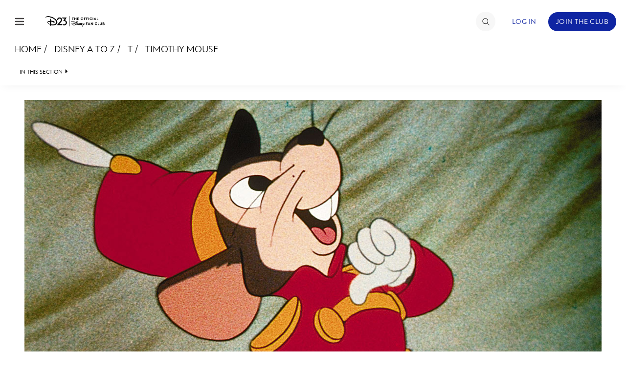

--- FILE ---
content_type: text/html; charset=utf-8
request_url: https://www.google.com/recaptcha/enterprise/anchor?ar=1&k=6LdCzusZAAAAAD436Flm-ZsEJA9IQA2lhQlJCFBJ&co=aHR0cHM6Ly9jZG4ucmVnaXN0ZXJkaXNuZXkuZ28uY29tOjQ0Mw..&hl=en&v=PoyoqOPhxBO7pBk68S4YbpHZ&size=invisible&anchor-ms=20000&execute-ms=30000&cb=l40nexchk93w
body_size: 48674
content:
<!DOCTYPE HTML><html dir="ltr" lang="en"><head><meta http-equiv="Content-Type" content="text/html; charset=UTF-8">
<meta http-equiv="X-UA-Compatible" content="IE=edge">
<title>reCAPTCHA</title>
<style type="text/css">
/* cyrillic-ext */
@font-face {
  font-family: 'Roboto';
  font-style: normal;
  font-weight: 400;
  font-stretch: 100%;
  src: url(//fonts.gstatic.com/s/roboto/v48/KFO7CnqEu92Fr1ME7kSn66aGLdTylUAMa3GUBHMdazTgWw.woff2) format('woff2');
  unicode-range: U+0460-052F, U+1C80-1C8A, U+20B4, U+2DE0-2DFF, U+A640-A69F, U+FE2E-FE2F;
}
/* cyrillic */
@font-face {
  font-family: 'Roboto';
  font-style: normal;
  font-weight: 400;
  font-stretch: 100%;
  src: url(//fonts.gstatic.com/s/roboto/v48/KFO7CnqEu92Fr1ME7kSn66aGLdTylUAMa3iUBHMdazTgWw.woff2) format('woff2');
  unicode-range: U+0301, U+0400-045F, U+0490-0491, U+04B0-04B1, U+2116;
}
/* greek-ext */
@font-face {
  font-family: 'Roboto';
  font-style: normal;
  font-weight: 400;
  font-stretch: 100%;
  src: url(//fonts.gstatic.com/s/roboto/v48/KFO7CnqEu92Fr1ME7kSn66aGLdTylUAMa3CUBHMdazTgWw.woff2) format('woff2');
  unicode-range: U+1F00-1FFF;
}
/* greek */
@font-face {
  font-family: 'Roboto';
  font-style: normal;
  font-weight: 400;
  font-stretch: 100%;
  src: url(//fonts.gstatic.com/s/roboto/v48/KFO7CnqEu92Fr1ME7kSn66aGLdTylUAMa3-UBHMdazTgWw.woff2) format('woff2');
  unicode-range: U+0370-0377, U+037A-037F, U+0384-038A, U+038C, U+038E-03A1, U+03A3-03FF;
}
/* math */
@font-face {
  font-family: 'Roboto';
  font-style: normal;
  font-weight: 400;
  font-stretch: 100%;
  src: url(//fonts.gstatic.com/s/roboto/v48/KFO7CnqEu92Fr1ME7kSn66aGLdTylUAMawCUBHMdazTgWw.woff2) format('woff2');
  unicode-range: U+0302-0303, U+0305, U+0307-0308, U+0310, U+0312, U+0315, U+031A, U+0326-0327, U+032C, U+032F-0330, U+0332-0333, U+0338, U+033A, U+0346, U+034D, U+0391-03A1, U+03A3-03A9, U+03B1-03C9, U+03D1, U+03D5-03D6, U+03F0-03F1, U+03F4-03F5, U+2016-2017, U+2034-2038, U+203C, U+2040, U+2043, U+2047, U+2050, U+2057, U+205F, U+2070-2071, U+2074-208E, U+2090-209C, U+20D0-20DC, U+20E1, U+20E5-20EF, U+2100-2112, U+2114-2115, U+2117-2121, U+2123-214F, U+2190, U+2192, U+2194-21AE, U+21B0-21E5, U+21F1-21F2, U+21F4-2211, U+2213-2214, U+2216-22FF, U+2308-230B, U+2310, U+2319, U+231C-2321, U+2336-237A, U+237C, U+2395, U+239B-23B7, U+23D0, U+23DC-23E1, U+2474-2475, U+25AF, U+25B3, U+25B7, U+25BD, U+25C1, U+25CA, U+25CC, U+25FB, U+266D-266F, U+27C0-27FF, U+2900-2AFF, U+2B0E-2B11, U+2B30-2B4C, U+2BFE, U+3030, U+FF5B, U+FF5D, U+1D400-1D7FF, U+1EE00-1EEFF;
}
/* symbols */
@font-face {
  font-family: 'Roboto';
  font-style: normal;
  font-weight: 400;
  font-stretch: 100%;
  src: url(//fonts.gstatic.com/s/roboto/v48/KFO7CnqEu92Fr1ME7kSn66aGLdTylUAMaxKUBHMdazTgWw.woff2) format('woff2');
  unicode-range: U+0001-000C, U+000E-001F, U+007F-009F, U+20DD-20E0, U+20E2-20E4, U+2150-218F, U+2190, U+2192, U+2194-2199, U+21AF, U+21E6-21F0, U+21F3, U+2218-2219, U+2299, U+22C4-22C6, U+2300-243F, U+2440-244A, U+2460-24FF, U+25A0-27BF, U+2800-28FF, U+2921-2922, U+2981, U+29BF, U+29EB, U+2B00-2BFF, U+4DC0-4DFF, U+FFF9-FFFB, U+10140-1018E, U+10190-1019C, U+101A0, U+101D0-101FD, U+102E0-102FB, U+10E60-10E7E, U+1D2C0-1D2D3, U+1D2E0-1D37F, U+1F000-1F0FF, U+1F100-1F1AD, U+1F1E6-1F1FF, U+1F30D-1F30F, U+1F315, U+1F31C, U+1F31E, U+1F320-1F32C, U+1F336, U+1F378, U+1F37D, U+1F382, U+1F393-1F39F, U+1F3A7-1F3A8, U+1F3AC-1F3AF, U+1F3C2, U+1F3C4-1F3C6, U+1F3CA-1F3CE, U+1F3D4-1F3E0, U+1F3ED, U+1F3F1-1F3F3, U+1F3F5-1F3F7, U+1F408, U+1F415, U+1F41F, U+1F426, U+1F43F, U+1F441-1F442, U+1F444, U+1F446-1F449, U+1F44C-1F44E, U+1F453, U+1F46A, U+1F47D, U+1F4A3, U+1F4B0, U+1F4B3, U+1F4B9, U+1F4BB, U+1F4BF, U+1F4C8-1F4CB, U+1F4D6, U+1F4DA, U+1F4DF, U+1F4E3-1F4E6, U+1F4EA-1F4ED, U+1F4F7, U+1F4F9-1F4FB, U+1F4FD-1F4FE, U+1F503, U+1F507-1F50B, U+1F50D, U+1F512-1F513, U+1F53E-1F54A, U+1F54F-1F5FA, U+1F610, U+1F650-1F67F, U+1F687, U+1F68D, U+1F691, U+1F694, U+1F698, U+1F6AD, U+1F6B2, U+1F6B9-1F6BA, U+1F6BC, U+1F6C6-1F6CF, U+1F6D3-1F6D7, U+1F6E0-1F6EA, U+1F6F0-1F6F3, U+1F6F7-1F6FC, U+1F700-1F7FF, U+1F800-1F80B, U+1F810-1F847, U+1F850-1F859, U+1F860-1F887, U+1F890-1F8AD, U+1F8B0-1F8BB, U+1F8C0-1F8C1, U+1F900-1F90B, U+1F93B, U+1F946, U+1F984, U+1F996, U+1F9E9, U+1FA00-1FA6F, U+1FA70-1FA7C, U+1FA80-1FA89, U+1FA8F-1FAC6, U+1FACE-1FADC, U+1FADF-1FAE9, U+1FAF0-1FAF8, U+1FB00-1FBFF;
}
/* vietnamese */
@font-face {
  font-family: 'Roboto';
  font-style: normal;
  font-weight: 400;
  font-stretch: 100%;
  src: url(//fonts.gstatic.com/s/roboto/v48/KFO7CnqEu92Fr1ME7kSn66aGLdTylUAMa3OUBHMdazTgWw.woff2) format('woff2');
  unicode-range: U+0102-0103, U+0110-0111, U+0128-0129, U+0168-0169, U+01A0-01A1, U+01AF-01B0, U+0300-0301, U+0303-0304, U+0308-0309, U+0323, U+0329, U+1EA0-1EF9, U+20AB;
}
/* latin-ext */
@font-face {
  font-family: 'Roboto';
  font-style: normal;
  font-weight: 400;
  font-stretch: 100%;
  src: url(//fonts.gstatic.com/s/roboto/v48/KFO7CnqEu92Fr1ME7kSn66aGLdTylUAMa3KUBHMdazTgWw.woff2) format('woff2');
  unicode-range: U+0100-02BA, U+02BD-02C5, U+02C7-02CC, U+02CE-02D7, U+02DD-02FF, U+0304, U+0308, U+0329, U+1D00-1DBF, U+1E00-1E9F, U+1EF2-1EFF, U+2020, U+20A0-20AB, U+20AD-20C0, U+2113, U+2C60-2C7F, U+A720-A7FF;
}
/* latin */
@font-face {
  font-family: 'Roboto';
  font-style: normal;
  font-weight: 400;
  font-stretch: 100%;
  src: url(//fonts.gstatic.com/s/roboto/v48/KFO7CnqEu92Fr1ME7kSn66aGLdTylUAMa3yUBHMdazQ.woff2) format('woff2');
  unicode-range: U+0000-00FF, U+0131, U+0152-0153, U+02BB-02BC, U+02C6, U+02DA, U+02DC, U+0304, U+0308, U+0329, U+2000-206F, U+20AC, U+2122, U+2191, U+2193, U+2212, U+2215, U+FEFF, U+FFFD;
}
/* cyrillic-ext */
@font-face {
  font-family: 'Roboto';
  font-style: normal;
  font-weight: 500;
  font-stretch: 100%;
  src: url(//fonts.gstatic.com/s/roboto/v48/KFO7CnqEu92Fr1ME7kSn66aGLdTylUAMa3GUBHMdazTgWw.woff2) format('woff2');
  unicode-range: U+0460-052F, U+1C80-1C8A, U+20B4, U+2DE0-2DFF, U+A640-A69F, U+FE2E-FE2F;
}
/* cyrillic */
@font-face {
  font-family: 'Roboto';
  font-style: normal;
  font-weight: 500;
  font-stretch: 100%;
  src: url(//fonts.gstatic.com/s/roboto/v48/KFO7CnqEu92Fr1ME7kSn66aGLdTylUAMa3iUBHMdazTgWw.woff2) format('woff2');
  unicode-range: U+0301, U+0400-045F, U+0490-0491, U+04B0-04B1, U+2116;
}
/* greek-ext */
@font-face {
  font-family: 'Roboto';
  font-style: normal;
  font-weight: 500;
  font-stretch: 100%;
  src: url(//fonts.gstatic.com/s/roboto/v48/KFO7CnqEu92Fr1ME7kSn66aGLdTylUAMa3CUBHMdazTgWw.woff2) format('woff2');
  unicode-range: U+1F00-1FFF;
}
/* greek */
@font-face {
  font-family: 'Roboto';
  font-style: normal;
  font-weight: 500;
  font-stretch: 100%;
  src: url(//fonts.gstatic.com/s/roboto/v48/KFO7CnqEu92Fr1ME7kSn66aGLdTylUAMa3-UBHMdazTgWw.woff2) format('woff2');
  unicode-range: U+0370-0377, U+037A-037F, U+0384-038A, U+038C, U+038E-03A1, U+03A3-03FF;
}
/* math */
@font-face {
  font-family: 'Roboto';
  font-style: normal;
  font-weight: 500;
  font-stretch: 100%;
  src: url(//fonts.gstatic.com/s/roboto/v48/KFO7CnqEu92Fr1ME7kSn66aGLdTylUAMawCUBHMdazTgWw.woff2) format('woff2');
  unicode-range: U+0302-0303, U+0305, U+0307-0308, U+0310, U+0312, U+0315, U+031A, U+0326-0327, U+032C, U+032F-0330, U+0332-0333, U+0338, U+033A, U+0346, U+034D, U+0391-03A1, U+03A3-03A9, U+03B1-03C9, U+03D1, U+03D5-03D6, U+03F0-03F1, U+03F4-03F5, U+2016-2017, U+2034-2038, U+203C, U+2040, U+2043, U+2047, U+2050, U+2057, U+205F, U+2070-2071, U+2074-208E, U+2090-209C, U+20D0-20DC, U+20E1, U+20E5-20EF, U+2100-2112, U+2114-2115, U+2117-2121, U+2123-214F, U+2190, U+2192, U+2194-21AE, U+21B0-21E5, U+21F1-21F2, U+21F4-2211, U+2213-2214, U+2216-22FF, U+2308-230B, U+2310, U+2319, U+231C-2321, U+2336-237A, U+237C, U+2395, U+239B-23B7, U+23D0, U+23DC-23E1, U+2474-2475, U+25AF, U+25B3, U+25B7, U+25BD, U+25C1, U+25CA, U+25CC, U+25FB, U+266D-266F, U+27C0-27FF, U+2900-2AFF, U+2B0E-2B11, U+2B30-2B4C, U+2BFE, U+3030, U+FF5B, U+FF5D, U+1D400-1D7FF, U+1EE00-1EEFF;
}
/* symbols */
@font-face {
  font-family: 'Roboto';
  font-style: normal;
  font-weight: 500;
  font-stretch: 100%;
  src: url(//fonts.gstatic.com/s/roboto/v48/KFO7CnqEu92Fr1ME7kSn66aGLdTylUAMaxKUBHMdazTgWw.woff2) format('woff2');
  unicode-range: U+0001-000C, U+000E-001F, U+007F-009F, U+20DD-20E0, U+20E2-20E4, U+2150-218F, U+2190, U+2192, U+2194-2199, U+21AF, U+21E6-21F0, U+21F3, U+2218-2219, U+2299, U+22C4-22C6, U+2300-243F, U+2440-244A, U+2460-24FF, U+25A0-27BF, U+2800-28FF, U+2921-2922, U+2981, U+29BF, U+29EB, U+2B00-2BFF, U+4DC0-4DFF, U+FFF9-FFFB, U+10140-1018E, U+10190-1019C, U+101A0, U+101D0-101FD, U+102E0-102FB, U+10E60-10E7E, U+1D2C0-1D2D3, U+1D2E0-1D37F, U+1F000-1F0FF, U+1F100-1F1AD, U+1F1E6-1F1FF, U+1F30D-1F30F, U+1F315, U+1F31C, U+1F31E, U+1F320-1F32C, U+1F336, U+1F378, U+1F37D, U+1F382, U+1F393-1F39F, U+1F3A7-1F3A8, U+1F3AC-1F3AF, U+1F3C2, U+1F3C4-1F3C6, U+1F3CA-1F3CE, U+1F3D4-1F3E0, U+1F3ED, U+1F3F1-1F3F3, U+1F3F5-1F3F7, U+1F408, U+1F415, U+1F41F, U+1F426, U+1F43F, U+1F441-1F442, U+1F444, U+1F446-1F449, U+1F44C-1F44E, U+1F453, U+1F46A, U+1F47D, U+1F4A3, U+1F4B0, U+1F4B3, U+1F4B9, U+1F4BB, U+1F4BF, U+1F4C8-1F4CB, U+1F4D6, U+1F4DA, U+1F4DF, U+1F4E3-1F4E6, U+1F4EA-1F4ED, U+1F4F7, U+1F4F9-1F4FB, U+1F4FD-1F4FE, U+1F503, U+1F507-1F50B, U+1F50D, U+1F512-1F513, U+1F53E-1F54A, U+1F54F-1F5FA, U+1F610, U+1F650-1F67F, U+1F687, U+1F68D, U+1F691, U+1F694, U+1F698, U+1F6AD, U+1F6B2, U+1F6B9-1F6BA, U+1F6BC, U+1F6C6-1F6CF, U+1F6D3-1F6D7, U+1F6E0-1F6EA, U+1F6F0-1F6F3, U+1F6F7-1F6FC, U+1F700-1F7FF, U+1F800-1F80B, U+1F810-1F847, U+1F850-1F859, U+1F860-1F887, U+1F890-1F8AD, U+1F8B0-1F8BB, U+1F8C0-1F8C1, U+1F900-1F90B, U+1F93B, U+1F946, U+1F984, U+1F996, U+1F9E9, U+1FA00-1FA6F, U+1FA70-1FA7C, U+1FA80-1FA89, U+1FA8F-1FAC6, U+1FACE-1FADC, U+1FADF-1FAE9, U+1FAF0-1FAF8, U+1FB00-1FBFF;
}
/* vietnamese */
@font-face {
  font-family: 'Roboto';
  font-style: normal;
  font-weight: 500;
  font-stretch: 100%;
  src: url(//fonts.gstatic.com/s/roboto/v48/KFO7CnqEu92Fr1ME7kSn66aGLdTylUAMa3OUBHMdazTgWw.woff2) format('woff2');
  unicode-range: U+0102-0103, U+0110-0111, U+0128-0129, U+0168-0169, U+01A0-01A1, U+01AF-01B0, U+0300-0301, U+0303-0304, U+0308-0309, U+0323, U+0329, U+1EA0-1EF9, U+20AB;
}
/* latin-ext */
@font-face {
  font-family: 'Roboto';
  font-style: normal;
  font-weight: 500;
  font-stretch: 100%;
  src: url(//fonts.gstatic.com/s/roboto/v48/KFO7CnqEu92Fr1ME7kSn66aGLdTylUAMa3KUBHMdazTgWw.woff2) format('woff2');
  unicode-range: U+0100-02BA, U+02BD-02C5, U+02C7-02CC, U+02CE-02D7, U+02DD-02FF, U+0304, U+0308, U+0329, U+1D00-1DBF, U+1E00-1E9F, U+1EF2-1EFF, U+2020, U+20A0-20AB, U+20AD-20C0, U+2113, U+2C60-2C7F, U+A720-A7FF;
}
/* latin */
@font-face {
  font-family: 'Roboto';
  font-style: normal;
  font-weight: 500;
  font-stretch: 100%;
  src: url(//fonts.gstatic.com/s/roboto/v48/KFO7CnqEu92Fr1ME7kSn66aGLdTylUAMa3yUBHMdazQ.woff2) format('woff2');
  unicode-range: U+0000-00FF, U+0131, U+0152-0153, U+02BB-02BC, U+02C6, U+02DA, U+02DC, U+0304, U+0308, U+0329, U+2000-206F, U+20AC, U+2122, U+2191, U+2193, U+2212, U+2215, U+FEFF, U+FFFD;
}
/* cyrillic-ext */
@font-face {
  font-family: 'Roboto';
  font-style: normal;
  font-weight: 900;
  font-stretch: 100%;
  src: url(//fonts.gstatic.com/s/roboto/v48/KFO7CnqEu92Fr1ME7kSn66aGLdTylUAMa3GUBHMdazTgWw.woff2) format('woff2');
  unicode-range: U+0460-052F, U+1C80-1C8A, U+20B4, U+2DE0-2DFF, U+A640-A69F, U+FE2E-FE2F;
}
/* cyrillic */
@font-face {
  font-family: 'Roboto';
  font-style: normal;
  font-weight: 900;
  font-stretch: 100%;
  src: url(//fonts.gstatic.com/s/roboto/v48/KFO7CnqEu92Fr1ME7kSn66aGLdTylUAMa3iUBHMdazTgWw.woff2) format('woff2');
  unicode-range: U+0301, U+0400-045F, U+0490-0491, U+04B0-04B1, U+2116;
}
/* greek-ext */
@font-face {
  font-family: 'Roboto';
  font-style: normal;
  font-weight: 900;
  font-stretch: 100%;
  src: url(//fonts.gstatic.com/s/roboto/v48/KFO7CnqEu92Fr1ME7kSn66aGLdTylUAMa3CUBHMdazTgWw.woff2) format('woff2');
  unicode-range: U+1F00-1FFF;
}
/* greek */
@font-face {
  font-family: 'Roboto';
  font-style: normal;
  font-weight: 900;
  font-stretch: 100%;
  src: url(//fonts.gstatic.com/s/roboto/v48/KFO7CnqEu92Fr1ME7kSn66aGLdTylUAMa3-UBHMdazTgWw.woff2) format('woff2');
  unicode-range: U+0370-0377, U+037A-037F, U+0384-038A, U+038C, U+038E-03A1, U+03A3-03FF;
}
/* math */
@font-face {
  font-family: 'Roboto';
  font-style: normal;
  font-weight: 900;
  font-stretch: 100%;
  src: url(//fonts.gstatic.com/s/roboto/v48/KFO7CnqEu92Fr1ME7kSn66aGLdTylUAMawCUBHMdazTgWw.woff2) format('woff2');
  unicode-range: U+0302-0303, U+0305, U+0307-0308, U+0310, U+0312, U+0315, U+031A, U+0326-0327, U+032C, U+032F-0330, U+0332-0333, U+0338, U+033A, U+0346, U+034D, U+0391-03A1, U+03A3-03A9, U+03B1-03C9, U+03D1, U+03D5-03D6, U+03F0-03F1, U+03F4-03F5, U+2016-2017, U+2034-2038, U+203C, U+2040, U+2043, U+2047, U+2050, U+2057, U+205F, U+2070-2071, U+2074-208E, U+2090-209C, U+20D0-20DC, U+20E1, U+20E5-20EF, U+2100-2112, U+2114-2115, U+2117-2121, U+2123-214F, U+2190, U+2192, U+2194-21AE, U+21B0-21E5, U+21F1-21F2, U+21F4-2211, U+2213-2214, U+2216-22FF, U+2308-230B, U+2310, U+2319, U+231C-2321, U+2336-237A, U+237C, U+2395, U+239B-23B7, U+23D0, U+23DC-23E1, U+2474-2475, U+25AF, U+25B3, U+25B7, U+25BD, U+25C1, U+25CA, U+25CC, U+25FB, U+266D-266F, U+27C0-27FF, U+2900-2AFF, U+2B0E-2B11, U+2B30-2B4C, U+2BFE, U+3030, U+FF5B, U+FF5D, U+1D400-1D7FF, U+1EE00-1EEFF;
}
/* symbols */
@font-face {
  font-family: 'Roboto';
  font-style: normal;
  font-weight: 900;
  font-stretch: 100%;
  src: url(//fonts.gstatic.com/s/roboto/v48/KFO7CnqEu92Fr1ME7kSn66aGLdTylUAMaxKUBHMdazTgWw.woff2) format('woff2');
  unicode-range: U+0001-000C, U+000E-001F, U+007F-009F, U+20DD-20E0, U+20E2-20E4, U+2150-218F, U+2190, U+2192, U+2194-2199, U+21AF, U+21E6-21F0, U+21F3, U+2218-2219, U+2299, U+22C4-22C6, U+2300-243F, U+2440-244A, U+2460-24FF, U+25A0-27BF, U+2800-28FF, U+2921-2922, U+2981, U+29BF, U+29EB, U+2B00-2BFF, U+4DC0-4DFF, U+FFF9-FFFB, U+10140-1018E, U+10190-1019C, U+101A0, U+101D0-101FD, U+102E0-102FB, U+10E60-10E7E, U+1D2C0-1D2D3, U+1D2E0-1D37F, U+1F000-1F0FF, U+1F100-1F1AD, U+1F1E6-1F1FF, U+1F30D-1F30F, U+1F315, U+1F31C, U+1F31E, U+1F320-1F32C, U+1F336, U+1F378, U+1F37D, U+1F382, U+1F393-1F39F, U+1F3A7-1F3A8, U+1F3AC-1F3AF, U+1F3C2, U+1F3C4-1F3C6, U+1F3CA-1F3CE, U+1F3D4-1F3E0, U+1F3ED, U+1F3F1-1F3F3, U+1F3F5-1F3F7, U+1F408, U+1F415, U+1F41F, U+1F426, U+1F43F, U+1F441-1F442, U+1F444, U+1F446-1F449, U+1F44C-1F44E, U+1F453, U+1F46A, U+1F47D, U+1F4A3, U+1F4B0, U+1F4B3, U+1F4B9, U+1F4BB, U+1F4BF, U+1F4C8-1F4CB, U+1F4D6, U+1F4DA, U+1F4DF, U+1F4E3-1F4E6, U+1F4EA-1F4ED, U+1F4F7, U+1F4F9-1F4FB, U+1F4FD-1F4FE, U+1F503, U+1F507-1F50B, U+1F50D, U+1F512-1F513, U+1F53E-1F54A, U+1F54F-1F5FA, U+1F610, U+1F650-1F67F, U+1F687, U+1F68D, U+1F691, U+1F694, U+1F698, U+1F6AD, U+1F6B2, U+1F6B9-1F6BA, U+1F6BC, U+1F6C6-1F6CF, U+1F6D3-1F6D7, U+1F6E0-1F6EA, U+1F6F0-1F6F3, U+1F6F7-1F6FC, U+1F700-1F7FF, U+1F800-1F80B, U+1F810-1F847, U+1F850-1F859, U+1F860-1F887, U+1F890-1F8AD, U+1F8B0-1F8BB, U+1F8C0-1F8C1, U+1F900-1F90B, U+1F93B, U+1F946, U+1F984, U+1F996, U+1F9E9, U+1FA00-1FA6F, U+1FA70-1FA7C, U+1FA80-1FA89, U+1FA8F-1FAC6, U+1FACE-1FADC, U+1FADF-1FAE9, U+1FAF0-1FAF8, U+1FB00-1FBFF;
}
/* vietnamese */
@font-face {
  font-family: 'Roboto';
  font-style: normal;
  font-weight: 900;
  font-stretch: 100%;
  src: url(//fonts.gstatic.com/s/roboto/v48/KFO7CnqEu92Fr1ME7kSn66aGLdTylUAMa3OUBHMdazTgWw.woff2) format('woff2');
  unicode-range: U+0102-0103, U+0110-0111, U+0128-0129, U+0168-0169, U+01A0-01A1, U+01AF-01B0, U+0300-0301, U+0303-0304, U+0308-0309, U+0323, U+0329, U+1EA0-1EF9, U+20AB;
}
/* latin-ext */
@font-face {
  font-family: 'Roboto';
  font-style: normal;
  font-weight: 900;
  font-stretch: 100%;
  src: url(//fonts.gstatic.com/s/roboto/v48/KFO7CnqEu92Fr1ME7kSn66aGLdTylUAMa3KUBHMdazTgWw.woff2) format('woff2');
  unicode-range: U+0100-02BA, U+02BD-02C5, U+02C7-02CC, U+02CE-02D7, U+02DD-02FF, U+0304, U+0308, U+0329, U+1D00-1DBF, U+1E00-1E9F, U+1EF2-1EFF, U+2020, U+20A0-20AB, U+20AD-20C0, U+2113, U+2C60-2C7F, U+A720-A7FF;
}
/* latin */
@font-face {
  font-family: 'Roboto';
  font-style: normal;
  font-weight: 900;
  font-stretch: 100%;
  src: url(//fonts.gstatic.com/s/roboto/v48/KFO7CnqEu92Fr1ME7kSn66aGLdTylUAMa3yUBHMdazQ.woff2) format('woff2');
  unicode-range: U+0000-00FF, U+0131, U+0152-0153, U+02BB-02BC, U+02C6, U+02DA, U+02DC, U+0304, U+0308, U+0329, U+2000-206F, U+20AC, U+2122, U+2191, U+2193, U+2212, U+2215, U+FEFF, U+FFFD;
}

</style>
<link rel="stylesheet" type="text/css" href="https://www.gstatic.com/recaptcha/releases/PoyoqOPhxBO7pBk68S4YbpHZ/styles__ltr.css">
<script nonce="3dgmXqvAWuMMkZ1pAozDpw" type="text/javascript">window['__recaptcha_api'] = 'https://www.google.com/recaptcha/enterprise/';</script>
<script type="text/javascript" src="https://www.gstatic.com/recaptcha/releases/PoyoqOPhxBO7pBk68S4YbpHZ/recaptcha__en.js" nonce="3dgmXqvAWuMMkZ1pAozDpw">
      
    </script></head>
<body><div id="rc-anchor-alert" class="rc-anchor-alert"></div>
<input type="hidden" id="recaptcha-token" value="[base64]">
<script type="text/javascript" nonce="3dgmXqvAWuMMkZ1pAozDpw">
      recaptcha.anchor.Main.init("[\x22ainput\x22,[\x22bgdata\x22,\x22\x22,\[base64]/[base64]/[base64]/KE4oMTI0LHYsdi5HKSxMWihsLHYpKTpOKDEyNCx2LGwpLFYpLHYpLFQpKSxGKDE3MSx2KX0scjc9ZnVuY3Rpb24obCl7cmV0dXJuIGx9LEM9ZnVuY3Rpb24obCxWLHYpe04odixsLFYpLFZbYWtdPTI3OTZ9LG49ZnVuY3Rpb24obCxWKXtWLlg9KChWLlg/[base64]/[base64]/[base64]/[base64]/[base64]/[base64]/[base64]/[base64]/[base64]/[base64]/[base64]\\u003d\x22,\[base64]\x22,\x22HnFSBsONGMKQXMK8wopawpdKWcOmC3NvwoXCmcO4wo/Dojh2YX3CmyR5OsKJVUPCj1fDkFTCuMK8R8OGw4/CjcOyZ8O/e3XCmMOWwrRAw4QIaMOFwq/DuDXCicKdcAFfwqQBwr3CtBzDrijCgxsfwrNtAw/CrcOrwqrDtMKeaMOiwqbCtgDDhiJ9RATCvhsRe1pwwq/Cn8OEJMK1w4wcw7nCoWnCtMORIW7Cq8OGwrXCplgnw7RDwrPCskvDjsORwqInwogyBj7DnjfCm8K8w6sgw5TCkcKtwr7ChcKOCBg2wrvDvAJhF0PCv8K9HsO4IsKhwoR8WMK0AMKDwr8EEnphECREwp7DolzCu2QMNcOFdmHDrcKYOkDCkcK4KcOgw65DHE/CjwRseBrDuHBkwodwwofDr08mw5QUL8KLTl44NcOXw4QpwqJMWh1kGMO/[base64]/[base64]/DscKTWVV4d8KAwqEVwo/DvyDDj3/DocKSwrYQZBcvZ2o5wrZYw4Iow5ZJw6JcOHESMVnCvRszwr5Jwpdjw5zClcOHw6TDnCrCu8KwLAbDmDjDp8KDwppowrg4XzLCvcK7BAx2ZVxuPATDm05hw4PDkcOXB8OgScK0Swwxw4sYwo/DucOcwoRyDsOBwrBmZcONw6EKw5cALRsnw57CscO8wq3CtMKCbsOvw5kvwonDusO+wrpbwpwVwpLDkU4dTzLDkMKUbMK1w5tNQsODSsK7RCPDmsOkFnU+wovCt8K9ecKtNE/Dnx/CnsKJVcK3J8ObRsOiwq8Iw63DgUdaw6A3dsOAw4LDi8OUTBYyw6jCvsO7fMKjc143wr1WasOOwqxyHsKjDMOswqAfw4PCumERHcKlJMKqFH/DlMOcfsOWw77Coj8RLn9OElgmIh0sw6rDnx1hZsOFw6HDi8OGw67DlsOIa8OewqvDscOiw73DsxJuV8OpdwjDs8O7w4gAw4bDusOyMMKhdwXDkzPCmHRjw6vCo8KDw7BtH3EqBcODKFzCiMOGwrjDtkJTZ8OGRXrChVhtw5rCt8KlRx/Do1p1w6bCoi7CshF9eGfCmRUANyQHH8Kiw5HDkA/DhcKeYmwswrVkwrTDoWgINMOHDjTDjB0twrjCm38ibcOww4TCkTpFWw7CtsOYRS8hYS/Chkhowrpbwo88V2BGw505OcOYXcKJAQYkEWNXw4TDlMK6SnXDlR4oYgbCgEFFb8KsO8Kpw55aAUQ0w6Y/w6rCqwfCgsKnwoVraEnDrMKlCEnCmF08w7BeKhJQVTpBwqbDr8OKw7rCnMOLwrTDiUrCrEN8LcOMwqs6YMK5CG3ChzRtwonCvsK6wr7DnMOuwrbDqh/CtinDj8OqwqM1wqzDhcO9eWVJbsOYwpDDpGHDvADCuDXCncKYZhprG0BaR1Zpw7Inw755wozCqcKVwq1Kw7LDmH7CuyPDlmhpOcKqPjV9J8KIOcKdwoPDosKocw1bwqTCvcKjwo1zw5/DncKSeU7DhsKpRSvDpWUfwokFXsKdKxZRw5I+wpgywobDhQfCsz1Yw5rDjcKZw7xxcMOowr3Dg8KewpPDmULCpwxHDg7CpMO9Ozo2wrUGwqBcw7DDhzhzJcKbZkkFe3/CucKJwpbDnF1MwrcGLEAYDzp7w7hvCDcgw6lWw7AxRB1EwpfDvcKSw7bCmsK7wpJzCsOAwqXCgcKVHjHDrkXCqMORAMOGUMOYw6/DrcKIBARBSnrClRAOHsO8UcKySntjcHcUw7BUwpjCkMKhax1sTcKlw7XCm8Omc8O9w4TCn8KRC1fDgEB7w4kvJFBxw59Nw7LDu8KDVcK2VD8EasKawpYnZURfbWLDisOfw5AQw5LDvT/[base64]/f2HDl8KMwpI6HsKmczohasK2wrRiw7nChnLDlcOOw4skNGArw68oa0dsw5p5V8OQCHfDicKFeUzCtcKwLcKdFTfCgy3CksOVw7bCqcKUJR1Zw6V3wq5BHnBnPcOtMMKEwoHCisOSC0fDqsKVwqw/[base64]/CkRnDuAtoGMKZw5k3w4nDhsO8WMOXJ13DsMOzMMOHUcKjw6LDs8KvLwhic8O3w6/Cun/ClFkpwp8zUcKnwoPCrsOlFg0Af8OQw6fDq0Myd8KHw5/CjXrDncOPw5ZTWnVgwp7Dj3/CnsOmw5YGw5fDn8KSwpfDrkZ8WULDhsKQbMKiwpXCsMOlwocuw5TCjcKSEW/[base64]/CpsOGJMORC8OKRcODaB8BA3ktwq5hQcOAw73Cmk1zwogKwpfDicKUY8KVw4Rcw7bDnRXCqBEdDSLCkUvCpTUsw7Znw5hRSmHCs8Ojw5jClcOJw78Pw7bDosOfw6VZwoczTcO7DMKiFsK6YsKpw4jCjsOzw73Dt8K9Img9DzdQwq3DtsK2LW/CiApHBMOnHcOTw7vCqMOKOsO/XcKrwqrCocOSwp3Dv8O1OgJ7wrhRwpA3M8ORQcOAOMOKw75qH8KfKlfCqn/DpMKCwohXWELCv2PDo8KQTcKZcMO2L8K7w71NJcOwTRpkbRHDhlzDm8K7w5F2NnLDoGM0XWAgDglAIMK9wr/CocOmDcOLWxBuGRzCs8O8WMKvA8KdwrEEV8Opw7Y5GMKiwqoAPRpSC1gZaEBkUMOjEXbCsGfCgVQIw4R1w4HCiMK1NGc0w7xmfsK/w7XCs8KUwqjCh8KbwrPDu8ONLMOLwoYNwpvCq2rDhcKgbsOUb8O+XhjDu2ZOw6IaScOMwrTDhkBdwqBEc8K/[base64]/CkArClXHDmgDDs8Kcw5BCw6vCtFR2ERRmw5zDukvCkShzAmk+U8KXcsKrSXTDj8OrLGgZVy7Dll3DuMO0w7kNwrLDtsK+wqknw5sswqDCty7DscOGYwLCgkPCljkNw4bDsMKzwr96SMKiw5LCt1A9w7vCo8OWwrAOw4HCiGtvPsOvbTvDscKtHcOJw6Aaw7kwAl/DqsKZPxPCgXxWwoIbYcOLwofDkQ3CjMK3wpp6w7DDuSRpwr0rw4vDp0/DrV3DuMKNw6rCpiLDosKqwonCs8Kewosbw7LCtShOSGxXwqdKYMKuScKRCcOjwrxQeynCpF3DtDvDmcKRJmPDgMKhwoDCgzoYw6/Cl8OCGyfCuFNPZcKsOADCmGorExB/E8OmZWcDQG/ClmrCtlDDkcKDw5XDj8OUXsOjDHPDsMKNZBJWB8K7w413BUTDknReUsKvw4XCiMOuS8OdwoLCilLDncOxw7tJwoTCug/DgcOIwpcewq0hw5zDnMKvJMOTw4Jlw7TCj2PDiEI7w6/DmTnDoHXDp8OeC8OsNsO9Gj9cwopkwr8AwpLDnAEQayUrwpx1JMOmZHpZwpHCv0UTL2nCssOuZcKswr5pw43CrcOzWMO2w4jDisK0bFXDmcKJPsK0w5bDt25uw4ozw7TCqsKTO0wVw5nDiwMiw6PDn1DCu2oUWFXCpcKfwq/[base64]/[base64]/cgc8fT/Dm8KACylKFMOOw6BDRcOCw5rChD7DrWdGw6ZiBU9Pw4g9ZSDDqXzCt3HDgsOPw4jDgQ8nfwLCnCQ0w4/ChsKqYmVSHU7DsQ0TX8Kewq/CrRjChADCv8O9wp/DnxPCv0TCvMOKwrvDpsKoZcKhwrp6AUAaUU3DmV7CoFZRwpDDgcOUQyoAPsOgwrLCqUXCsQ5swpPDgnVwYMKYXmTDnCLDjcKvM8OQNmvDosOgbsK/EsKnw5/DsTM3HhnDsGIqw7xGwobDtsKpX8K8DMKzb8ORw7HDtMOvwr9Qw5Ymw5vDj0XClTw3dlJZw4Udw7/CpA4oQGNtCgtXwoMNW0JCEsOhwoXCqTDCsCdWEcO6w4Mnw4ACworCucK3wrMjAlDDhsKNM23ClUMtwoZ1wq7CmsO4I8Kyw69VwpXCrkZWX8O8w4TDv1fDjwfDk8KXw5RDw6hpJVdnwrzDp8KmwqDCox1wwojDoMKxw7R3YGw2wrjDmyTClhtFw53DrgPDiQh/w4vDpgDCj1JTw4XCvBPDgsO8NcO4Q8K5wqvDtRLCu8OWBcKOV3Jqw63DmkbCuMKDwpPDtcKoZcOowq/Dr3xKEcK+wpnDu8KAD8KJw7nCqsOlAcKlwp9Bw5dfQjc1XcO8XMKTwrx2wo0Uwqh/U0l8IibDrhDDvMK3wqQtw7AlwqzDjVN7f1nCpUAHFMOoCgBBB8O0I8OQw7rCgMKww6XChg46U8KIwqzDjsODfQXCgRAKwozDm8O8GMOMC047w7rDmg05C3Emwq03wpAOKMOQNMKKHmTDt8KufVjDrcOvH3zDucOiCWB3MjZIUsKSwoJIM1R1wqxUPBjDj3Q/K2Noc3kNVQTDr8OEwoXCj8O2I8OBHTDCvhHDtMO4RMKFw57CuThGFE96w4/Dr8KZUmDDvsKuwqFqW8KZw7IhwonCuVTCusOseF5sNDU+QMKWWnwtw5/ClgHDhibCmnTCjMKew4fDoFRLVw4fwpzCkRMqwpkiwp0wIsKiZQnDrsKfHcOmwrpLK8OVwrfCh8OsfBvCjMODwrNAw6TChcOefgQmJcOiwojDuMKTwpIlNX1+FStPwqbCscKJwojDvMKeEMOSCcOfwpfCnMOjCzVdwp44w6NuXgwIw7/ChmHChRVjKsOkw7p5YUwuwpnDo8KUMkbCqnJOdWAabMKVP8KXwr3DrcK0w6wgEsKRwrLDssOpw6k0Exx0QcK+w4htQsKnCwvCoXDDokIcVsO5w4TDoF8XcGwjwqbDnF4FwrHDgkctQ1M4B8OjdypZw6vCiCXCpsO9YMOiw7/ComRQwoRsZVEHSCDCucOIw5Vew6nDrsODOnZAbsKGTBvCkGvDlMK9b1xwHWPCh8KJeyxvWhUPw6U7w5fDmjjDgMO0LcOSQXvDkcOpOyvDi8KtUQo8w4nCuWrDjsObw73DqsKHwqQOw5nDuMO7UgfDrnbDkVMOwocEw4DCnjESw6DChTvDiyZHw4/DtjkYKsKNw4vCkD/DmhFCwrs6w67Cn8K8w6NsG1NuO8KcIsK7JsO5w6B6w6fCuMOsw4cGFlw/GcKtXFUkOH9twoHDlCnCljJFdBYVw6rCgTR7w7jCkm1cw4bChjzDisKMJMKNMlAQwqTDksK9wqfDhcOMw4nCvcOnw4XDucOcwrjDphPClWsSw4sxwqfDkhfCv8KXB3d0ajV1wqc8FlU+wpY/GsK2ZE1+CHHCqcKpwr3Dp8O0w7o1w5t0wqomTR3DjmvCksKYUiVRw5pSQsOkLsKCwrEKZcKmwoQMw45ZAVscw4Alw4saQcKFJDzDqG7DkA18wr/DucOEwp/Dn8K8w5fDklrChl7CgcOeQsK5w6bCiMORBsK/w7fCkQNLwqVGdcKVwowGw6pHw5fCmsKHasO3wqVAwqJYdhHDjMKqwpDDmCcRwojDiMK/[base64]/CqhbDp0Qiw4FocRnCu8OKJGrDi8K6XFrCncKMwqtJD0Z3WEEWKRnDn8Ohw57CuRzCusOuSMOEw74GwrIAaMO6wo1UwpHCqMKGMsKJw7ZgwrAcacKpY8OPw7IEcMK4D8Kjw4pewrcsCApofxQue8K2wqXDrQLCk0w/CT7DmcKCwqnDi8OswoDDmsKPKn0ow444HsOFNl7DncK9w4FKw4/Cn8OWCcOTwq3Ch2E5wp3ChsOtwqNNfBMvwqTDpsK5ZSx9Wy7DuMOKwonDkThjM8KtwpfDlsOiwpDCicKmNELDmzrDsMKMDsOcwrs+bRMMVzfDnRhXwr/DnVVuUsOgw4/[base64]/Dk8OrOWHDnsO5ZMO8QjjCkAd8w55FwqjCkjgFP8OtHQAFwrAFe8KiwpPDukLCl1vDhC7CnsOVwq7DjMKRBMOcckAxwoRMfkQ7T8O5Zl7Co8KELcO3w48YRyjDsTE5b2TDgMKQw4J/UsKPaQVKw4kIwrILwohOw4LCijLCncKOIjUccsOdQsOaUsK2Q1J3wozDkR0Pw7wYaC/CisOBwp0ZXm1Tw50jwp/CqsKLL8KULgQYXFXClcK1ccObXcKbVVgkRlXDt8KREsOcwoXCjXLDjVNRJHzCrwxOeDY9wpLDsQfDhETDiArCr8OKwq7DvcKxNsO9JcO8wq5Mb3VaWsK6w67CucKuEcOePGEkJsOIwqliw5DDtjN6wo/CqMO2w6ENw6hnw5nCrHXDp2DDiR/CtMK3VcOVTTJow5LDllbDo0oyTHXDnzrCp8OMw73DnsOBajlqwrjDlMOqZ0HCh8KgwqoOwogRJsKjAsO6HcKEwrNcesO8wqlWw5zDv0RSLClkCcOEw5Z0L8KQax85OXQ0TcKjQcOuwrQQw5c/woNzU8OyNsKSG8OJTE3CiBxCwoxkw57CssKMaxRVasKDwpIyJ3XDgHLCqSrDpWMcCirDryEPXcOhC8KtB33CoMKVwrfDmH/Dh8Okw5xOVG8Mwpd2wqDDvDFPw57Ch1MPL2fDnMKrPGd1w7oCwqkjwpfCgA8iwpjDnsK8eDobB1B9w5EYwp3CoC1uQcOMbX0iw4nCl8KVVsOVFyLCtcOvKMOPwrzDisOsTSpedQgPw5TCoU4Lw5HCvcOdwpzCtcOoESPDkHtSXXMaw5bDpcKQcCldwp/[base64]/Co8OHDMOmw6XDvcO1QiQLTSBQejnDoUPCiHHDri8kw5d8w6h8wqJdViQ0IcK2Wx17w7ZjKy/[base64]/CsmJ+KiFhw6N6wrLDp8K+w4nDkMKTw6LDocKCe8OswozDvV8eH8KvTsK9wqFDw4bDusODWUbDr8ONaAjCsMO8C8OFIxt1w5/[base64]/[base64]/bcO4wo7Ds2tga8OJUcObc8KSw7g6w6FNw7nCgn8hwptOwqXDhwvCr8OkM3jCiyMTw5HCnsOew5Rzw7V9w4xUO8KMwq5vw6nDoVrDk2EZYBB2wq/[base64]/Dkn3CisKgTDjDoWrDrUoxUjvCgcKpDmZSw7nDoHrDpRbCv3Fpw4TDmsO4wrzDhC5Xw6s0asOmcMKww7rCpMO1DMKWTcORw5DDrMKjM8K5fMO0KsKxwoPCpMORwp5RwonDiXxgw6R+w6MRw6B4woPCnAXDqgDDhMORwrXCg1EWwq/DusO2MG58wqvDhGTChyLDlmTDtU1JwoMUw60cw70pNztoBnd7I8OyNMOrwqkLw5/Ci2hxNTsawoTCvMOua8KEU0dUw7vDuMK3w4XChcOWwpUXwr/DmMOxPMKrw5XDtsOucC8Bw4TCiDHDhjzCrVTCjRPCrW3CtXIGAk4awopkw4bDrkliworCp8O4wr/DjsOKwqZZwp5gGcOrwrZELkIBw59kHMOPwq1+w5k4IHxMw6YxZBfCmMOvPgB2wqLDuGjDlsOGworCqsKTwobDgsK8PcK8WcKbwpV/NAVnMjrDlcK5f8OSZcKhCsOzwpTDhETDmTzDilsBXEBMQ8KTRnXDsBfCglzChMO+O8Osc8OowpQvCHXDosOUwpvDocKuD8OowqF2w7fCgF/[base64]/[base64]/[base64]/CvsKQe11DJ0PCpTTDjF4Rb0pGw7rDt21VdcKsSMKZCDDCocO2w5zDgjnDt8OGDGfCgMKMw7tlw5Y2UD90eDfDqsOvUcOWKmFPGMKgw5ZBwrjCpR/DnVFgwonCqMKNKMOxPUDDkDFew4NzwpjDosK1D13DuEIkAcOXwr3CqcOQacOUwrTCvUfDj08mFcKMMCl/[base64]/woMdwpjDtsOPGsKHwpXCgD/[base64]/DjMOZw7nDigjCsUE4w40pZmfCnyx3dcKZw5VWw6PDksKRfDsxBcOKKMOvwpTDhMK4w5bCr8O4Mh3DnsOWT8Kkw5XDtg7CjMOyGGx6w50OwpbCvMKRw4kXIcKKMlnDpsKzw6fCqXvDpsKRbsOPwrICIRcSUgZ6LmEEwrjDqsKaZ3hQwqXDswwIwrhEaMKrwp/CmMKPw4XCrhkhfT8vKhNVG2Zmwr3CgA4zWsKQw5tVwqnDvS1wCsOPBcOJAMKDw7TCrcKBeVBbVR/[base64]/[base64]/IsKdGcOTwpHDn0A0wps8EiLDo8KkOsORGsOywoZhw5PCkcKqFzRIV8KyDcO7JcOTcw0nKcKLw6LDmjTDvMOiwrtYAsK8OQEva8OLw4/Cj8OmUMOnw6YwEsODw6ApUnbDu2fDusO/wphvYcKgw4NlCR1TwoxiFsOgRsK1w6E7e8OrFhYCw4zDvsKsw6IpwpHDgcKIWxDCh0/CpDUcJsKLwrgiwqrCrXYISWcSPmQjwqEcDWtpDMKlEWwaLF/Ci8KOL8KTwrvDs8Odw5PCjjojL8KowrnDnxZmDMOZw5h6OVDCixpQYkccw5vDvcOZwrDDhWnDmSxrIsK1QnAqwobDi3BrwqvDoFrClSxdwq7ChXAIGRbDk1hEwpvDvEzDiMKuwqsYcMKxw5N3OR3CujTDr1IEcMKMw4QjAsObLT4tH2BVNw/CrUxGC8O2E8KrwpkML3IJwrI9wqnCtHpfVMKUcsKrdy7DrS9sSsOkw47ChsOGA8ORw7JRw5DDoz4uOAg8H8OHYEXCvcOvwok1A8Ocw7gpTiZgw5bDp8OUw7/DqMKWTMOyw5ghcMObwrnDjizDvMKlE8Kwwp0mwrjDr2IVaBnCl8KoO0tuLMO4DCdsLjvDiDzDhsKbw7bDkAwYHTwsNj/Cs8OcQcKuOCc7woksB8OHw6hlPMOqBsOMwpdxH2VdwrzDgsOeZjTDrMK+w71tw43DgcKZw4nDkX/[base64]/DvMKHLHByw7TCjnc3Wl1kQcKWSSBpwpnDrFvCuSd5S8KqTMKzbh3CtVfDjcKdw6PCuMOlw6wCD1vDkDdbwpsgeD8JIcKiZkU/NlHCugtLf05wSHZOWGggbB/DtT9WB8KhwroJw6HCvcOQU8Kgw5ASw45EXUDCkcORwqlKNCXCngozwoLDsMKBD8OPw5R1DMK5wrrDgMOpw6fCgB3Dh8KOw4Z9MwjDksKuQsKiKcKaYgVPMj1mIzjDucK9w5XDok3DrMKtwqAwX8OjwogbDsKlTcKbbMO9IA/DunDDtsOvHFfDisOwLlAaCcK5KD0YFsOcRwnDmMKbw7EQw7vCqMK9wpoYwpIqw5LCuFXCnDvCjcKmFsOxVxXCjMOPAVnCtcOsDcObw7Bnw546eXQdw4kjPlnCgsK/w5DDpW1swoRjRsKxFcORMcKWwrEUC1JzwqLDoMKMH8Kcw47Cr8OBPHRRZMKVw5jDrcKSw7rCp8KnDkDDk8OUw7/[base64]/CglTCpTFyB3TCvW88wpgnwowzw7jCmsKHwozCq8KCTsKCAELDlUnDljB3PMOFXMO4RSMuwrHDlXd7IMOOw7Fgw6sYwpRiwq0ww5vDpsOASMKNT8O/Y0YAwq9Aw6Udw6XCj1YtGlPDll59IGpnw6V4EhY0wq5UGRjDvMKtMgd+PRY1w7DCvRRPYMKOw4sIw7zClMOOCgRPw6zDk31dw5wjBHbCi1dKFsOGw5Atw4rCiMOTSMOOFy3Co1E6wq3DosKVXgJ/wpzCgFNNw6TCrEPDpcK+wr4ZAcKlwqFbXcOOCBfDoRFTwppCw5UywrTCgBLDqMKvOn/DizPDmybDszHCnmIAwr4ncUXCuibCiG4WJMKuw63DuMKNLz7Dqg5Uw6fDlcO7woNjPX7DlMKLWcKSAMOGwrchMD/CscKxRAXDuMKNK31PUMORw5rCijPCu8KPw5bClgXCtwAMw7XDmcKOUMK8w57CpcOkw5nDv0bDgAQ9YsOaNSPDk1DDh1NaJMK3Ly9dwqV5SS13JMKGwoPCp8KHJ8KXwovDs0U4wqUjwqHCgEnDsMOFwqFRwojDpDLDvBvDlF9XecOiOl/[base64]/Cv8KlOy8vHcK4GyjCkiTCoEhvaRkKw6jCtcKJwonCnlvDmMKxwpAkBcKRw7jCsmjCpcKfY8Kpw64DPsK/w6nDs0zDmiXCk8Kvwo7CgUHDn8OqQsO6w6HCuG8xEMKzwpVnT8O7Xi42GcK4w68Ywq9Ew6LDk3wkwp/DhlBlNH8DMcOyXSwvS3/Dk08PYTddZzA+ambDqzbDm1LCmhrCnsOmaRvDiTjDnWBBw5bDhD4Mwp4Uw4XDkW/Cs0JlUFXClkUmwrHDrlfDkMOZc17Dg2t7wrdkaH7CncK0w7ZYw6rCuRQAOhhTwqEIX8O1PV3CrsKsw5ZsdcKmNsKSw7kjwqp0wolOw7bChsKpTT3CoUTCjsK6cMKewrwow6jCkMO5w5XDtyDCoHbDjhUxMcKCwpQ6wr00w41QXMO7RsKiwrPDiMOwQD/[base64]/DgsKfS3rCocOpwpkYw4Zqw5oLw7olw5zDgVfCtcKEw6PCkcO4w43CgsOIw4Fxw7rDry/[base64]/DqMK6w7IHDsKgKsOxGsK2wpTDj1U8aHgZw6fCgj0BwrbCksOiwptSacOVwohVw7XCn8Orw4V2w7BqEyh6dcKCw60cw7huaGTDu8K/CyElw50QA2jClcOnw5wQX8KCwrPDizdjwpJpw7LCm03Dtmpww6zDhBc6WxtnWFYzb8KnwopRwpkpXcKpw7Aww50dWTXCnMK5woYew7dSNsOfw53DtD0JwoHDmHPCniJUIUw2w6IWZ8KGA8Kkw7lHw64kB8KMw6jClE/Cqx/CjMOXw6rCk8OpLQTDoArCh358wqEgw6VGcCQKwqjDucKhGGteUMOMw4ZUElcIwpttHxvCqEhYB8OtwrM/[base64]/[base64]/[base64]/CuMOoIcOGw5sNwrXDtkDDh8KSwolqwoPDgsOYEnBqNcOeLMKAwq8rwpY9w6ApORbDhT/DlsOsUF/DvMKhfxYVw4VvNcOqwrF4wo18VE5Lw7XChijCog7CosKGQcOURyLDhCxHWsKOw5HDt8OtwqjCozpoJBnDrUXCusOdw7zDrw/CrDvCrMKiSDvDrm3Do03DuDnDkm7DqMKcwr40Q8KTW33Ckl92CD3CqsKOw6FYwrMhRcOKwoFewrLDpMOaw5ABw6rDiMKkw4DCnXzDkT81wr3CjA/CsAQSZ3FBVH4vwr1sHsO6wpJRw4xDwoHCqyvDgnNGJBFkw53CpsKLOC0Kwq/Dl8KJw4TCi8OqJCzCtcKjVG/[base64]/Dv8OEXlwswqrClSfDtgo/WcKneV9fTCcyHsKKZhRPY8OoAMOGB0rDjcO2NFrDtMKBw4lgWUXDoMKpwpTDgRLCtU3DvCtjw73CrsO3HMKfW8O/Zl/DrMKMU8O3wqzDgRLCjQgZwqTCrMKjwpjCg3XDixnChsOFFsKYAnFGNsKhw4TDnsKdwqgOw4fDpsOZZ8OPw7FiwqQ4cS3DpcKVw5YzezRowrpyEx3CqQbChwHChjl1w7sPcsKnwqfDsDpEwr5mFX/DqgLCs8O9HWlbw4cLRsKNwqgzfMK5w7QNSVPCuBfDpB54w6rDvcKMw5p/[base64]/DgRfCrcORXMKsK8KrKz3DisO2woppEjHCgHhVwpBvw67DoSwEw6AUaXNsVRvChw4dJsK3CsK9wrVHY8O7wqLChsO4wpp0H1PCrcOPw7bCjMK/BMKDASI9K2Egw7clw4cRwrh3wqLCnkLCkcKvw4Aywr5MA8OKPjLCsC9hwpzCqcOUwqjCoh/CtloYfcKXf8KdKsO6cMOBAVTCmBYNIBAreGXDm0tYwo7CmMOHQsKgw5YjZMOECMO5DMKHck1iWmcQHAfDlVE+wpZ2w6PDmHt0csKHw43DocKLAcOrw5lfLhIRJ8OSw4zCqUvCqm3CqMOwPxB8wrQjw4VLUcKvKSnCgMOXwq3CuhXCpRljw43CixrDgx7CukZ/wovDk8K7w7okw7QjX8KkDj/Cu8KgFsOFwoPDiTRDwrLDgsKGUhIABMKyZzkPZsO7SVPCgsKNw7vDul9eFjddw4zCjMOtwpdLwq/DqAnCpCxkwq/Cu01Dw6wRUzgsZkbCs8K/w53CgcKNw6B1Ph/Csjl6woduAsKpacK8w5bCshYTNhjCmWPCsFk0w6Z3w43DiiA8UFRaOcKsw6VGw6hewoILw6bDny3CuRfCpMKPwqLDujwbbcKPwr/DsRYFTsOYw4PDssK9w7fDqCHCnW5USMOJIMKFHMKVw7vDv8KMUgdbwpzCpsO/[base64]/Q8Knw4c5ZzLCjcKZFsKSbsOeER8dKVvCi8OofwQBWsKOVsKTw4xdM1zDjCZOAmEvwo1Nwr1gQsOmbMKVw7DDtBDCrmJbZijDjhzDqsKXA8KTXQ9Dw40peTTClE9iw5gJw6bDrsKvLk3Cqm/[base64]/YgzCvwLCnlY9VsKHeMKefcK9w43ChwV+w5JkfQjCrTABwo00EB3CgsKpwrzDuMOawrDDlxFfw4HCksOMDMKRw7Jlwq4fLsK9w7BTCcKtw4bDiXnCisKOw4nCvVIHIsKIw5trERfCg8KISE/CmcOYWh9ZSQjDswzCvGpiw5YvV8KhDMOZw5vCicOxXGHDpMKdw5DDmcK/w5t2wqFadcOLwrDCscK1w73DtVLCksKCIwdVT0rDnMOnwo89CSZJwprDll1qacKhw7FUYsK2Wg3CnQ3CjGrDthEJLxLDm8O3wphuC8O7DhLCh8K9V119wpfCvMKowq/DhknDqV9+w6cyW8KTOcOCTR4Mwq/CpwfDoMO9C3/DtEtFwrfCuMKOwogSOMOAR0DCscKWQG7CvEdhXcO8DMOFwpfDhcK3PcKDdMOtBXtowpbCisKXwpHDkcKLPCrDgsKiw5F+AcK2w73CrMKGw59TCCHDlsKQACA4TU/DvsOBw5LChsKea2QKaMOhNcOFw4QBwqlbXHTDrsK8wrsUw43CpX/[base64]/[base64]/CmHvDiRo+BDY/eMKxw71/YMKTwp5Kwrdww43CjlNrwq4BW1nDpcOhbMKBHjzCpU8RB0zCqmrCh8OiScOvGhAxZizDkMOkwovDnwHCmDMxwr/DoirCk8KUw7PCr8OYC8KCw7fDqMKqShMZJcKVw7LCoUFvw6XDrB7DncOkJnbDk391B28ww43Cln/CrsK5w4PDtjtcw5IFw7tMw7QnakbCk1TDjcOLwpzDkMK/R8K3HnVdYhDDpsKJERvDj2sUwqPCgFNMwpIdAEB6fHNOwpbCiMKhDTIowrXCon1Kw5AiwoLCqMOkfSDDt8KQwpjCqmbDq0ZDw7fCo8OAV8KpwrfDjsOSw4htw4FILcOPVsKwIcOnw5jCh8Oyw5nCmkDDvhTCr8OXVsOlwq3DtMKdfsK/[base64]/[base64]/DkUBZAVfDiwvDo8OJw6bDpnTClcOTAiTCi8Kcw75+WG3Ci1rCtDPDvjDDvCkmwrTCjkFLaWQQTMOhFUYxYHvCtcKUBSUTH8OJS8O9wq0dw7tUWcKLflENwpjCvcKHHTvDmcK3B8Kdw4JTwp0yXgV7wq/CrzPDlkpzwqZVw5ZgDcOLwpYXWwvCh8OEZHAhwoXCq8K/woPCk8O2wpTDhQjCg1bCmAzCu3LDosOpf27Cgl0KKsKJw5tcwqfCn2LDlcOWYSXDo2fDtMKvQcO/OsOYwojCv3B9w60Gwq1DOMKMwqwIw63DlXXCm8KtK0TDqx4OQcKNMGLCnlc4HBkaYMKvwrPDvcOXw6dRcQTDg8KUcBlkw4wQH3jCn37Cl8K3aMKmTsOBTcK/w6nCuSHDm3LCh8Kvw4tJw4x6EMKxwoDCkhjChmrDj1LDuWnDqTDCtmjDsQ8MUnTDiSc9azhBE8K8ZmzDlMOWwqbDksKqwpBMw78tw7DDtVbCu05oZsKnCQ8aWCrCpMOfIzDDjMOWwp/[base64]/Cu8KDwrbCrDLCsXXDqFQvw6/DgyUGwovDjiQcMcOVGVMmDsOoa8KKAH/DusOTVMOgwqzDuMKkIh5pwqJKYztww6VFw4XCh8OKw63DsS/Dp8KEw5ZWQ8O+dEvCmsOSRnhmwqPCq1jCocOrF8KDRnlEOTnDo8Oqw4DDm1vCiCTDj8OgwqkaKMKzwrfCujjCizIXw5FrNcK2w7nDpsKbw5TCuMOnRw/[base64]/G2tmVVQXB8KVHsK2L8KOesOofwUiw6IdwpHDtcKbHMK+WcOVwo0ZBsOEwoV+wpnCusOnwrFIw4UPwrTDjzUfWyHDq8OResKrwpnDoMOMFsKgIMKRHEXDrsK0w63CoxlhwpXDp8KYHcO/w702K8Olw5fCuAJaGF4QwqZnQ3zCh2hsw6DDksKbwqI1wrnDhcOOwo7CvcKxE27CqEzCmwDCmMK/w4tMTMK4SMO4wrFZI0/CjHXCtCEwwpx+MQDCt8Kcw57DnTQlJiNjwqRbw7xZwod7Zm/[base64]/[base64]/Ci8K2Yi/[base64]/[base64]/V8OZwp/ColBYw5jCgnXCvcOIYMKwKMOawpoaDMKeKMKhw5sVZsO9w5XDpsKiS2Qhwqh9D8OAwpNGw4pZwoPDkBrDgHfCqcKNw6HCm8KIwpXCjDHCmsKLwqrCusOobsOjb2kGehZnKAfDt1s+wrnCnVfCjsOyUFYlZ8KWTiLDgTzCik/DpsO9GcKGfTbDjsKqfyDChsKAL8OJaR/DtVvDpR/CsRBndsKhwop0w7nCq8Kww4XCmQrCoGtyVixoMGJ4VcK2WzxUw5PDqsK7CiZfLsKoNQZowqDDscOkwpVWw4zCpF7CrD7Cl8KrKn7Cm0gJT24IBwsBw4MBwo/CqHDCp8K2wrrCqldSwqjCvHxUw5XCihh8EFnCqj3CosKvwr9xw6XDr8OgwqTDkMOOw7EkRyo8fcK/ET5vw4vDg8OTaMKUGsO6R8KFw6XCqnc6I8OlLsO9woFVwpnDmyzDg1HCpsK4wpvDmWZkGcOVGWVVOiTCo8KAwqUUw7XCr8K0PH3CtxYRF8OIw7xSw45gwq5pwpXDksOFdm/CtMO7wq3CnhDDkcKCR8O4wqFow7/DqGzCrsOLJMKHdGhEHsKXworDmE5XTsK4Z8OTw7l7Q8O/BRc+KcOGIMODw5TDgzdEKk4Aw6zCmsKmYUHDssKzw7zDqxHCmHrDiznClz8xwqfCmMKUw4DDtR8VCjN8wpJsbsKWwrkVw67DpjDDly7CvVFcXyfCuMKtwpfCocOuTybDkX3CmmDDli7ClcKqYcKjFsOWwr5CE8Kxw41/b8K7wpk/csOKw5NtfXxCeGHCuMOTODDCrxvDkEbDmCPDvmpJC8KAZgY9w4DDqcO/w5dkw6pKEMKkAhHDsSzDicKZwqkwGEXDsMO6w683M8Omw5TCtMKgY8KWwo3CjwVqwrHDl0VVGsOYwq/[base64]/Csyg5WXQgJXE9w5o+V8ORwoRyKCjCjgrDicOpw41Ow7hCBsKHE2nDiAwLdMKOIzh6w5nDtMOIacKNBFkFw70vAH3ChsKQPiDChmlpwr7CmcOcw6w8w73DksKCD8OSRmXDjS/CusObw7PClUQSwpHDlsOWwrnDjzg6w7Rpw7cwRsK1McK2wrbDuEJjw68ewpvDgzgtwrXDs8KLVi7DvsKILsOBHBMlEU/CtgE1wqXCu8OAZMOQwqrCqsKIDh4swoBcwps8aMO9AcKCNRggL8OyfngYw58gEMOKw6zCiAIWe8OTVMOvEMOHw7oSwqNlwoPDisONw7DCngc3VFPClcK/w7wCw5txCAfDlR3DqMOfJwbDp8KSwqjCocK7wq3DvBAPAkgdw5MEwo/Du8K6w48pOcOaw4rDqgJ3w4TCtwrDsGDDiMKrw48cw6wmYUgswqhrEsKgwpI3QVbCrhbCrVd7w41awo5IDQ7DlyfDpcOXwrBHL8KewpPCosO+WQoow6tEcDwSw5gaOsKnw6Jewohjwr4LfsKbAsKCwpVNdxJsJHbClDxCMUvDnsKYScKfE8OWFcK+FnQIw6wAbjnDoE/CjMO/[base64]/[base64]/Dog/Csyxvw6IJI8K/Xj3DhMOGwpbDqsOtR8KbUsK2MWk3w7RIwqwPAcOtw5nDiC/[base64]/CvjQAwrzDiGnCgsKTw5MQw4gDBMOGPR49wprCnk/DvX3DvUzCog3DocKGc3t2w7JZw4XCizfDicOtwopcw4lJL8Oiwp3DssKbwqnCoTopwqjDsMOFMA8Ew4fClg5STGAvw4fCt24QCk7CtSLCnSnCpcOpwrTDh0vDimXDjMK8B1kUwp3DisKMw4/[base64]/DjcOVVMOEJhRUVsKdB00qXcK5EMKoZMOKb8O0w4zDoU/DiMKow5vDmyrDtjgBfAfChnYfw79LwrUKw4fCtl/Ds1fDusOKIsOiwqYTwrjDqMKLwoDDqj9rM8KTEcKmwq3CncOZPUJNBWvCp0giwqvCpl8Dw7bCi1rCnmwMwoE1Dx/CncO4wqRzw47DjHo6B8KZJcKYBcKJcAZ4G8KAWMO/w6docxfDlzfCvcK/Zy9vNStJwoIRAcKkw7t/w67Ckmdbw47DqDLDvsO8w4TDvEfDsCvDkl1ZwpfDsXYKfcONZ3LCjzLDvcKqw5U4CRdJw49AYcO1L8KjH0dWMzfClCTDmMKcCsK/NsKIBi7CgsK2eMKAZGrCslbChsKucsKPwpjDhDtXUxsuw4HDmsKew6fCtcOAw5TCocOlZwNpwrnDv0DDgsKywpYRDyHCkMOREX58wpDDkMOkw6Rgw53DszURw5JRwrFEUADDgSxfwq/[base64]/[base64]/[base64]/[base64]/[base64]/wqBswoxSGMOiw5zCqcKhD8OuFMKrw73CqMK4w7dRw4nCkMKHw7F1dcKtOsOJK8ODw5bCgkPCkcKNKSLDi1rChVMVw57Cv8KrCMOJwqo8wpkHYnYRwpw1I8Kfw6g1HW9twrU+wqLDgWjCr8KWDjkFwoTCjAp0esKywovDh8KCw6fCl3/DtsK/[base64]/H8OUw4vCunNzw6hHYl0MI2HDl8OJcsKew4Vsw4fCki/[base64]/[base64]/[base64]\x22],null,[\x22conf\x22,null,\x226LdCzusZAAAAAD436Flm-ZsEJA9IQA2lhQlJCFBJ\x22,0,null,null,null,1,[21,125,63,73,95,87,41,43,42,83,102,105,109,121],[1017145,275],0,null,null,null,null,0,null,0,null,700,1,null,0,\[base64]/76lBhnEnQkZnOKMAhk\\u003d\x22,0,0,null,null,1,null,0,0,null,null,null,0],\x22https://cdn.registerdisney.go.com:443\x22,null,[3,1,1],null,null,null,1,3600,[\x22https://www.google.com/intl/en/policies/privacy/\x22,\x22https://www.google.com/intl/en/policies/terms/\x22],\x22H2fDCWhUAsDq0mETda7RV7hitEyMWqUqBO6XBhRvDqk\\u003d\x22,1,0,null,1,1768623349785,0,0,[64,60,254,198,141],null,[155,242,5,72,54],\x22RC-5ItglRxNObI1Eg\x22,null,null,null,null,null,\x220dAFcWeA7nZw7Oa8SbqsfaVsOgDSNP5ldMWalhhYe8F7TQ_wx_bn6uVxIOqGM5x6QTuWkTVP17tMHQc-yi1b0yik_JByu0oztnsQ\x22,1768706149826]");
    </script></body></html>